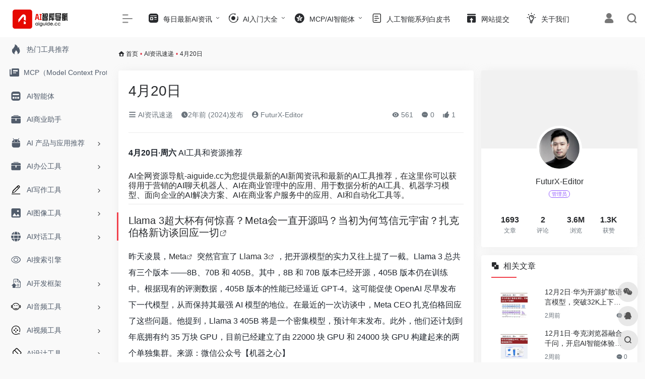

--- FILE ---
content_type: text/html; charset=UTF-8
request_url: https://aiguide.cc/8698/
body_size: 19208
content:
<!DOCTYPE html>
<html lang="zh-Hans" class="io-grey-mode">
<head> 
<meta charset="UTF-8">
<meta name="renderer" content="webkit">
<meta name="force-rendering" content="webkit">
<meta http-equiv="X-UA-Compatible" content="IE=edge, chrome=1">
<meta name="viewport" content="width=device-width, initial-scale=1.0, user-scalable=0, minimum-scale=1.0, maximum-scale=0.0, viewport-fit=cover">
<title>AI资讯，AI工具 | AI智库导航-aiguide.cc</title>
<meta name="theme-color" content="#f9f9f9" />
<meta name="keywords" content="AI资讯,COCONut,Llama 3,Meta,Rokid,Rokid AR Lite,字节跳动" />
<meta name="description" content="4月20日·周六 AI工具和资源推荐 AI全网资源导航-aiguide.cc为您提供最新的AI新闻资讯和最新的AI工具推荐，在这里你可以获得用于营销的AI聊天机器人、AI在商业管理中的应用、用于数据分析的AI工具、机器学习模型、..." />
<meta property="og:type" content="article">
<meta property="og:url" content="https://aiguide.cc/8698/"/> 
<meta property="og:title" content="AI资讯，AI工具 | AI智库导航-aiguide.cc">
<meta property="og:description" content="4月20日·周六 AI工具和资源推荐 AI全网资源导航-aiguide.cc为您提供最新的AI新闻资讯和最新的AI工具推荐，在这里你可以获得用于营销的AI聊天机器人、AI在商业管理中的应用、用于数据分析的AI工具、机器学习模型、...">
<meta property="og:image" content="https://aiguide.cc/wp-content/uploads/2024/04/3be4084de33e953a6fd4d2507b57162.png">
<meta property="og:site_name" content="AI智库导航-aiguide.cc">
<link rel="shortcut icon" href="https://aiguide.cc/wp-content/uploads/2024/01/微信图片_202401292202171.png">
<link rel="apple-touch-icon" href="https://aiguide.cc/wp-content/uploads/2024/01/微信图片_202401292202171.png">
<!--[if IE]><script src="https://aiguide.cc/wp-content/themes/onenav/js/html5.min.js"></script><![endif]-->
<meta name='robots' content='index, follow, max-image-preview:large, max-snippet:-1, max-video-preview:-1' />
	<style>img:is([sizes="auto" i], [sizes^="auto," i]) { contain-intrinsic-size: 3000px 1500px }</style>
	
	<!-- This site is optimized with the Yoast SEO plugin v26.4 - https://yoast.com/wordpress/plugins/seo/ -->
	<meta name="description" content="AI工具和资源推荐-AI智库导航-aiguide.cc是最好的AI工具集合网站，在这里你可以获得最新的AI工具趋势、AI工具推荐、人工智能在行业中应用等最新资讯，包含AI编程工具、AI对话工具、AI图片工具、AI写作工具、AI视频工具、AI检测工具、GPTs等工具。" />
	<link rel="canonical" href="https://aiguide.cc/8698/" />
	<meta property="og:locale" content="zh_CN" />
	<meta property="og:type" content="article" />
	<meta property="og:title" content="4月20日 - AI智库导航-aiguide.cc AI工具和资源推荐" />
	<meta property="og:description" content="AI工具和资源推荐-AI智库导航-aiguide.cc是最好的AI工具集合网站，在这里你可以获得最新的AI工具趋势、AI工具推荐、人工智能在行业中应用等最新资讯，包含AI编程工具、AI对话工具、AI图片工具、AI写作工具、AI视频工具、AI检测工具、GPTs等工具。" />
	<meta property="og:url" content="https://aiguide.cc/8698/" />
	<meta property="og:site_name" content="AI智库导航-aiguide.cc" />
	<meta property="article:published_time" content="2024-04-20T13:52:21+00:00" />
	<meta property="og:image" content="https://aiguide.cc/wp-content/uploads/2024/04/3be4084de33e953a6fd4d2507b57162.png" />
	<meta property="og:image:width" content="449" />
	<meta property="og:image:height" content="320" />
	<meta property="og:image:type" content="image/png" />
	<meta name="author" content="FuturX-Editor" />
	<meta name="twitter:card" content="summary_large_image" />
	<meta name="twitter:label1" content="作者" />
	<meta name="twitter:data1" content="FuturX-Editor" />
	<meta name="twitter:label2" content="预计阅读时间" />
	<meta name="twitter:data2" content="1 分" />
	<script type="application/ld+json" class="yoast-schema-graph">{"@context":"https://schema.org","@graph":[{"@type":"Article","@id":"https://aiguide.cc/8698/#article","isPartOf":{"@id":"https://aiguide.cc/8698/"},"author":{"name":"FuturX-Editor","@id":"https://aiguide.cc/#/schema/person/35ba167c7bba62d3775d1f4e69ae10b1"},"headline":"4月20日","datePublished":"2024-04-20T13:52:21+00:00","mainEntityOfPage":{"@id":"https://aiguide.cc/8698/"},"wordCount":68,"commentCount":0,"publisher":{"@id":"https://aiguide.cc/#organization"},"image":{"@id":"https://aiguide.cc/8698/#primaryimage"},"thumbnailUrl":"https://aiguide.cc/wp-content/uploads/2024/04/3be4084de33e953a6fd4d2507b57162.png","keywords":["AI资讯","COCONut","Llama 3","Meta","Rokid","Rokid AR Lite","字节跳动"],"articleSection":["AI资讯速递"],"inLanguage":"zh-Hans","potentialAction":[{"@type":"CommentAction","name":"Comment","target":["https://aiguide.cc/8698/#respond"]}]},{"@type":"WebPage","@id":"https://aiguide.cc/8698/","url":"https://aiguide.cc/8698/","name":"4月20日 - AI智库导航-aiguide.cc AI工具和资源推荐","isPartOf":{"@id":"https://aiguide.cc/#website"},"primaryImageOfPage":{"@id":"https://aiguide.cc/8698/#primaryimage"},"image":{"@id":"https://aiguide.cc/8698/#primaryimage"},"thumbnailUrl":"https://aiguide.cc/wp-content/uploads/2024/04/3be4084de33e953a6fd4d2507b57162.png","datePublished":"2024-04-20T13:52:21+00:00","description":"AI工具和资源推荐-AI智库导航-aiguide.cc是最好的AI工具集合网站，在这里你可以获得最新的AI工具趋势、AI工具推荐、人工智能在行业中应用等最新资讯，包含AI编程工具、AI对话工具、AI图片工具、AI写作工具、AI视频工具、AI检测工具、GPTs等工具。","breadcrumb":{"@id":"https://aiguide.cc/8698/#breadcrumb"},"inLanguage":"zh-Hans","potentialAction":[{"@type":"ReadAction","target":["https://aiguide.cc/8698/"]}]},{"@type":"ImageObject","inLanguage":"zh-Hans","@id":"https://aiguide.cc/8698/#primaryimage","url":"https://aiguide.cc/wp-content/uploads/2024/04/3be4084de33e953a6fd4d2507b57162.png","contentUrl":"https://aiguide.cc/wp-content/uploads/2024/04/3be4084de33e953a6fd4d2507b57162.png","width":449,"height":320},{"@type":"BreadcrumbList","@id":"https://aiguide.cc/8698/#breadcrumb","itemListElement":[{"@type":"ListItem","position":1,"name":"首页","item":"https://aiguide.cc/"},{"@type":"ListItem","position":2,"name":"AI资讯速递","item":"https://aiguide.cc/ai%e8%b5%84%e8%ae%af%e9%80%9f%e9%80%92/"},{"@type":"ListItem","position":3,"name":"4月20日"}]},{"@type":"WebSite","@id":"https://aiguide.cc/#website","url":"https://aiguide.cc/","name":"AI全网资源导航-aiguide.cc","description":"每日最新AI工具及资讯","publisher":{"@id":"https://aiguide.cc/#organization"},"potentialAction":[{"@type":"SearchAction","target":{"@type":"EntryPoint","urlTemplate":"https://aiguide.cc/?s={search_term_string}"},"query-input":{"@type":"PropertyValueSpecification","valueRequired":true,"valueName":"search_term_string"}}],"inLanguage":"zh-Hans"},{"@type":"Organization","@id":"https://aiguide.cc/#organization","name":"AI全网资源导航-aiguide.cc","url":"https://aiguide.cc/","logo":{"@type":"ImageObject","inLanguage":"zh-Hans","@id":"https://aiguide.cc/#/schema/logo/image/","url":"https://aiguide.cc/wp-content/uploads/2024/01/aiguide_logo_l@2x-1.png","contentUrl":"https://aiguide.cc/wp-content/uploads/2024/01/aiguide_logo_l@2x-1.png","width":360,"height":80,"caption":"AI全网资源导航-aiguide.cc"},"image":{"@id":"https://aiguide.cc/#/schema/logo/image/"}},{"@type":"Person","@id":"https://aiguide.cc/#/schema/person/35ba167c7bba62d3775d1f4e69ae10b1","name":"FuturX-Editor","image":{"@type":"ImageObject","inLanguage":"zh-Hans","@id":"https://aiguide.cc/#/schema/person/image/","url":"https://cdn.iocdn.cc/avatar/df073de3d7525882166f3a8617cb962d?s=96&d=mm&r=g","contentUrl":"https://cdn.iocdn.cc/avatar/df073de3d7525882166f3a8617cb962d?s=96&d=mm&r=g","caption":"FuturX-Editor"},"sameAs":["https://aiguide.cc"],"url":"https://aiguide.cc/author/1/"}]}</script>
	<!-- / Yoast SEO plugin. -->


<style id='classic-theme-styles-inline-css' type='text/css'>
/*! This file is auto-generated */
.wp-block-button__link{color:#fff;background-color:#32373c;border-radius:9999px;box-shadow:none;text-decoration:none;padding:calc(.667em + 2px) calc(1.333em + 2px);font-size:1.125em}.wp-block-file__button{background:#32373c;color:#fff;text-decoration:none}
</style>
<link rel='stylesheet' id='iconfont-css' href='https://aiguide.cc/wp-content/themes/onenav/css/iconfont.css?ver=4.1810' type='text/css' media='all' />
<link rel='stylesheet' id='iconfont-io-1-css' href='//at.alicdn.com/t/font_1620678_18rbnd2homc.css' type='text/css' media='all' />
<link rel='stylesheet' id='iconfont-io-2-css' href='//at.alicdn.com/t/c/font_4199357_7gre8m8fxf7.css' type='text/css' media='all' />
<link rel='stylesheet' id='bootstrap-css' href='https://aiguide.cc/wp-content/themes/onenav/css/bootstrap.min.css?ver=4.1810' type='text/css' media='all' />
<link rel='stylesheet' id='lightbox-css' href='https://aiguide.cc/wp-content/themes/onenav/css/jquery.fancybox.min.css?ver=4.1810' type='text/css' media='all' />
<link rel='stylesheet' id='style-css' href='https://aiguide.cc/wp-content/themes/onenav/css/style.min.css?ver=4.1810' type='text/css' media='all' />
<script type="text/javascript" src="https://aiguide.cc/wp-content/themes/onenav/js/jquery.min.js?ver=4.1810" id="jquery-js"></script>
<script type="text/javascript" id="jquery-js-after">
/* <![CDATA[ */
/* <![CDATA[ */ 
        function loadFunc(func) {if (document.all){window.attachEvent("onload",func);}else{window.addEventListener("load",func,false);}}   
        /* ]]]]><![CDATA[> */
/* ]]> */
</script>
<link rel="alternate" title="oEmbed (JSON)" type="application/json+oembed" href="https://aiguide.cc/wp-json/oembed/1.0/embed?url=https%3A%2F%2Faiguide.cc%2F8698%2F" />
<link rel="alternate" title="oEmbed (XML)" type="text/xml+oembed" href="https://aiguide.cc/wp-json/oembed/1.0/embed?url=https%3A%2F%2Faiguide.cc%2F8698%2F&#038;format=xml" />
<!-- Analytics by WP Statistics - https://wp-statistics.com -->
<style>.customize-width{max-width:1800px}.sidebar-nav{width:220px}@media (min-width: 768px){.main-content{margin-left:220px;}.main-content .page-header{left:220px;}}</style><script>(function(a,b){a.ioLetterAvatar=function(d,l,j){d=d||"";l=l||60;var h="#1abc9c #2ecc71 #3498db #9b59b6 #3fe95e #16a085 #27ae60 #2980b9 #8e44ad #fc3e50 #f1c40f #e67e22 #e74c3c #00bcd4 #95aa36 #f39c12 #d35400 #c0392b #b2df1e #7ffc8d".split(" "),f,c,k,g,e,i,t,m;f=String(d).toUpperCase();f=f?f.charAt(0):"?";if(a.devicePixelRatio){l=(l*a.devicePixelRatio)}c=parseInt((((f=="?"?72:f.charCodeAt(0))-64)*12345).toString().slice(0,5));k=c%(h.length-1);t=(c+1)%(h.length-1);m=(c-1)%(h.length-1);g=b.createElement("canvas");g.width=l;g.height=l;e=g.getContext("2d");e.fillStyle=j?j:h[k];e.fillRect(0,0,g.width,g.height); e.arc((c*180)%l,(c*150)%l, (c/120)%l ,0 ,360 );e.fillStyle=h[t];e.globalAlpha = .6;e.fill();e.save();e.beginPath();e.fillStyle=h[m];e.globalAlpha = .4;e.arc((c*20)%l,(c*50)%l, ((99999-c)/80)%l,0 ,360 );e.fill();e.font=Math.round(g.width/2)+"px 'Microsoft Yahei'";e.textAlign="center";e.fillStyle="#fff";e.globalAlpha = 1;e.fillText(f,l/2,l/1.5);i=g.toDataURL();g=null;return i}})(window,document);</script><meta name="bmi-version" content="2.0.0" />      <script defer type="text/javascript" id="bmip-js-inline-remove-js">
        function objectToQueryString(obj){
          return Object.keys(obj).map(key => key + '=' + obj[key]).join('&');
        }

        function globalBMIKeepAlive() {
          let xhr = new XMLHttpRequest();
          let data = { action: "bmip_keepalive", token: "bmip", f: "refresh" };
          let url = 'https://aiguide.cc/wp-admin/admin-ajax.php' + '?' + objectToQueryString(data);
          xhr.open('POST', url, true);
          xhr.setRequestHeader("X-Requested-With", "XMLHttpRequest");
          xhr.onreadystatechange = function () {
            if (xhr.readyState === 4) {
              let response;
              if (response = JSON.parse(xhr.responseText)) {
                if (typeof response.status != 'undefined' && response.status === 'success') {
                  //setTimeout(globalBMIKeepAlive, 3000);
                } else {
                  //setTimeout(globalBMIKeepAlive, 20000);
                }
              }
            }
          };

          xhr.send(JSON.stringify(data));
        }

        document.querySelector('#bmip-js-inline-remove-js').remove();
      </script>
      <!-- 自定义代码 -->
<!-- end 自定义代码 -->
</head> 
<body class="wp-singular post-template-default single single-post postid-8698 single-format-standard wp-theme-onenav sidebar_right post">
<div id="loading"><style>
    #preloader_3{position:relative}
    #preloader_3:before{width:20px;height:20px;border-radius:20px;content:'';position:absolute;background:#db448b;left:-20px;animation: preloader_3_before 1.5s infinite ease-in-out;}
    #preloader_3:after{width:20px;height:20px;border-radius:20px;content:'';position:absolute;background:#f1404b;animation: preloader_3_after 1.5s infinite ease-in-out;}
    @keyframes preloader_3_before{0% {transform: translateX(0px) rotate(0deg)}50% {transform: translateX(50px) scale(1.2) rotate(260deg); background:#f1404b;border-radius:0px;}100% {transform: translateX(0px) rotate(0deg)}}
    @keyframes preloader_3_after{0% {transform: translateX(0px)}50% {transform: translateX(-50px) scale(1.2) rotate(-260deg);background:#db448b;border-radius:0px;}100% {transform: translateX(0px)}}
</style>
<div id="preloader_3"></div></div>        <div id="sidebar" class="sticky sidebar-nav fade">
            <div class="modal-dialog h-100  sidebar-nav-inner">
                <div class="sidebar-logo border-bottom border-color">
                    <!-- logo -->
                    <div class="logo overflow-hidden">
                                                <a href="https://aiguide.cc" class="logo-expanded">
                            <img src="https://aiguide.cc/wp-content/uploads/2024/01/微信图片_20240129220217.png" height="40" class="logo-light" alt="AI智库导航-aiguide.cc">
                            <img src="https://aiguide.cc/wp-content/uploads/2024/01/微信图片_20240129220217.png" height="40" class="logo-dark d-none" alt="AI智库导航-aiguide.cc">
                        </a>
                        <a href="https://aiguide.cc" class="logo-collapsed">
                            <img src="https://aiguide.cc/wp-content/uploads/2024/01/微信图片_202401292202171.png" height="40" class="logo-light" alt="AI智库导航-aiguide.cc">
                            <img src="https://aiguide.cc/wp-content/uploads/2024/01/微信图片_202401292202171.png" height="40" class="logo-dark d-none" alt="AI智库导航-aiguide.cc">
                        </a>
                    </div>
                    <!-- logo end -->
                </div>
                <div class="sidebar-menu flex-fill">
                    <div class="sidebar-scroll" >
                        <div class="sidebar-menu-inner">
                            <ul> 
                                                                                                        <li class="sidebar-item">
                                            <a href="https://aiguide.cc/#term-966" class="">
                                                <i class="iconfont icon-hot icon-fw icon-lg"></i>
                                                <span>热门工具推荐</span>
                                            </a>
                                        </li> 
                                                                            <li class="sidebar-item">
                                            <a href="https://aiguide.cc/#term-5005" class="">
                                                <i class="iconfont icon-publish icon-fw icon-lg"></i>
                                                <span>MCP（Model Context Protocol）</span>
                                            </a>
                                        </li> 
                                                                            <li class="sidebar-item">
                                            <a href="https://aiguide.cc/#term-6074" class="">
                                                <i class="iconfont icon-minipanel icon-fw icon-lg"></i>
                                                <span>AI智能体</span>
                                            </a>
                                        </li> 
                                                                            <li class="sidebar-item">
                                            <a href="https://aiguide.cc/#term-1981" class="">
                                                <i class="io io-gongju icon-fw icon-lg"></i>
                                                <span>AI商业助手</span>
                                            </a>
                                        </li> 
                                                                            <li class="sidebar-item">
                                                                                        <a href="https://aiguide.cc/#term-7831" class="" data-change="https://aiguide.cc/#term-7831">
                                                <i class="iconfont icon-android icon-fw icon-lg"></i>
                                                <span>AI 产品与应用推荐</span>
                                            </a>
                                            <i class="iconfont icon-arrow-r-m sidebar-more text-sm"></i>
                                            <ul >
                                             
                                                <li>
                                                    <a href="https://aiguide.cc/#term-7831-3015" class=""><span>AI应用</span></a>
                                                </li>
                                                                                        </ul>
                                        </li>
                                                                        <li class="sidebar-item">
                                                                                        <a href="https://aiguide.cc/#term-232" class="" data-change="https://aiguide.cc/#term-232">
                                                <i class="io io-gongju icon-fw icon-lg"></i>
                                                <span>AI办公工具</span>
                                            </a>
                                            <i class="iconfont icon-arrow-r-m sidebar-more text-sm"></i>
                                            <ul >
                                             
                                                <li>
                                                    <a href="https://aiguide.cc/#term-232-963" class=""><span>常用的AI办公工具</span></a>
                                                </li>
                                             
                                                <li>
                                                    <a href="https://aiguide.cc/#term-232-233" class=""><span>AI幻灯片和演示</span></a>
                                                </li>
                                             
                                                <li>
                                                    <a href="https://aiguide.cc/#term-232-234" class=""><span>AI表格数据处理</span></a>
                                                </li>
                                             
                                                <li>
                                                    <a href="https://aiguide.cc/#term-232-235" class=""><span>AI文档工具</span></a>
                                                </li>
                                             
                                                <li>
                                                    <a href="https://aiguide.cc/#term-232-236" class=""><span>AI思维导图</span></a>
                                                </li>
                                             
                                                <li>
                                                    <a href="https://aiguide.cc/#term-232-237" class=""><span>AI会议工具</span></a>
                                                </li>
                                             
                                                <li>
                                                    <a href="https://aiguide.cc/#term-232-238" class=""><span>AI效率提升</span></a>
                                                </li>
                                                                                        </ul>
                                        </li>
                                                                        <li class="sidebar-item">
                                                                                        <a href="https://aiguide.cc/#term-7141" class="" data-change="https://aiguide.cc/#term-7141">
                                                <i class="io io-chuangzuo icon-fw icon-lg"></i>
                                                <span>AI写作工具</span>
                                            </a>
                                            <i class="iconfont icon-arrow-r-m sidebar-more text-sm"></i>
                                            <ul >
                                             
                                                <li>
                                                    <a href="https://aiguide.cc/#term-7141-217" class=""><span>AI写作工具</span></a>
                                                </li>
                                             
                                                <li>
                                                    <a href="https://aiguide.cc/#term-7141-1006" class=""><span>常用AI写作工具</span></a>
                                                </li>
                                                                                        </ul>
                                        </li>
                                                                        <li class="sidebar-item">
                                                                                        <a href="https://aiguide.cc/#term-218" class="" data-change="https://aiguide.cc/#term-218">
                                                <i class="iconfont icon-picture icon-fw icon-lg"></i>
                                                <span>AI图像工具</span>
                                            </a>
                                            <i class="iconfont icon-arrow-r-m sidebar-more text-sm"></i>
                                            <ul >
                                             
                                                <li>
                                                    <a href="https://aiguide.cc/#term-218-219" class=""><span>常用AI图像工具</span></a>
                                                </li>
                                             
                                                <li>
                                                    <a href="https://aiguide.cc/#term-218-222" class=""><span>AI图片插画生成</span></a>
                                                </li>
                                             
                                                <li>
                                                    <a href="https://aiguide.cc/#term-218-223" class=""><span>AI图片背景移除</span></a>
                                                </li>
                                             
                                                <li>
                                                    <a href="https://aiguide.cc/#term-218-224" class=""><span>AI图片无损放大</span></a>
                                                </li>
                                             
                                                <li>
                                                    <a href="https://aiguide.cc/#term-218-225" class=""><span>AI图片优化修复</span></a>
                                                </li>
                                             
                                                <li>
                                                    <a href="https://aiguide.cc/#term-218-226" class=""><span>AI图片物体抹除</span></a>
                                                </li>
                                                                                        </ul>
                                        </li>
                                                                        <li class="sidebar-item">
                                                                                        <a href="https://aiguide.cc/#term-890" class="" data-change="https://aiguide.cc/#term-890">
                                                <i class="iconfont icon-globe icon-fw icon-lg"></i>
                                                <span>AI对话工具</span>
                                            </a>
                                            <i class="iconfont icon-arrow-r-m sidebar-more text-sm"></i>
                                            <ul >
                                             
                                                <li>
                                                    <a href="https://aiguide.cc/#term-890-231" class=""><span>AI对话工具</span></a>
                                                </li>
                                             
                                                <li>
                                                    <a href="https://aiguide.cc/#term-890-965" class=""><span>常用的AI对话工具</span></a>
                                                </li>
                                                                                        </ul>
                                        </li>
                                                                        <li class="sidebar-item">
                                            <a href="https://aiguide.cc/#term-1820" class="">
                                                <i class="iconfont icon-chakan-line icon-fw icon-lg"></i>
                                                <span>AI搜索引擎</span>
                                            </a>
                                        </li> 
                                                                            <li class="sidebar-item">
                                                                                        <a href="https://aiguide.cc/#term-7169" class="" data-change="https://aiguide.cc/#term-7169">
                                                <i class="iconfont icon-upload-wd icon-fw icon-lg"></i>
                                                <span>AI开发框架</span>
                                            </a>
                                            <i class="iconfont icon-arrow-r-m sidebar-more text-sm"></i>
                                            <ul >
                                             
                                                <li>
                                                    <a href="https://aiguide.cc/#term-7169-244" class=""><span>AI开发框架</span></a>
                                                </li>
                                             
                                                <li>
                                                    <a href="https://aiguide.cc/#term-7169-1020" class=""><span>常用的AI开发框架</span></a>
                                                </li>
                                                                                        </ul>
                                        </li>
                                                                        <li class="sidebar-item">
                                                                                        <a href="https://aiguide.cc/#term-7151" class="" data-change="https://aiguide.cc/#term-7151">
                                                <i class="io io-xiaomi icon-fw icon-lg"></i>
                                                <span>AI音频工具</span>
                                            </a>
                                            <i class="iconfont icon-arrow-r-m sidebar-more text-sm"></i>
                                            <ul >
                                             
                                                <li>
                                                    <a href="https://aiguide.cc/#term-7151-227" class=""><span>AI音频工具</span></a>
                                                </li>
                                             
                                                <li>
                                                    <a href="https://aiguide.cc/#term-7151-1011" class=""><span>常用的AI音频工具</span></a>
                                                </li>
                                                                                        </ul>
                                        </li>
                                                                        <li class="sidebar-item">
                                                                                        <a href="https://aiguide.cc/#term-7153" class="" data-change="https://aiguide.cc/#term-7153">
                                                <i class="io io-dianying icon-fw icon-lg"></i>
                                                <span>AI视频工具</span>
                                            </a>
                                            <i class="iconfont icon-arrow-r-m sidebar-more text-sm"></i>
                                            <ul >
                                             
                                                <li>
                                                    <a href="https://aiguide.cc/#term-7153-228" class=""><span>AI视频工具</span></a>
                                                </li>
                                             
                                                <li>
                                                    <a href="https://aiguide.cc/#term-7153-1012" class=""><span>常用的AI视频工具</span></a>
                                                </li>
                                                                                        </ul>
                                        </li>
                                                                        <li class="sidebar-item">
                                                                                        <a href="https://aiguide.cc/#term-7155" class="" data-change="https://aiguide.cc/#term-7155">
                                                <i class="io io-DIYcanba icon-fw icon-lg"></i>
                                                <span>AI设计工具</span>
                                            </a>
                                            <i class="iconfont icon-arrow-r-m sidebar-more text-sm"></i>
                                            <ul >
                                             
                                                <li>
                                                    <a href="https://aiguide.cc/#term-7155-229" class=""><span>AI设计工具</span></a>
                                                </li>
                                             
                                                <li>
                                                    <a href="https://aiguide.cc/#term-7155-1013" class=""><span>常用的AI设计工具</span></a>
                                                </li>
                                                                                        </ul>
                                        </li>
                                                                        <li class="sidebar-item">
                                                                                        <a href="https://aiguide.cc/#term-7165" class="" data-change="https://aiguide.cc/#term-7165">
                                                <i class="iconfont icon-app icon-fw icon-lg"></i>
                                                <span>AI训练模型</span>
                                            </a>
                                            <i class="iconfont icon-arrow-r-m sidebar-more text-sm"></i>
                                            <ul >
                                             
                                                <li>
                                                    <a href="https://aiguide.cc/#term-7165-242" class=""><span>AI训练模型</span></a>
                                                </li>
                                             
                                                <li>
                                                    <a href="https://aiguide.cc/#term-7165-1018" class=""><span>常用的AI训练模型</span></a>
                                                </li>
                                                                                        </ul>
                                        </li>
                                                                        <li class="sidebar-item">
                                                                                        <a href="https://aiguide.cc/#term-7157" class="" data-change="https://aiguide.cc/#term-7157">
                                                <i class="iconfont icon-url icon-fw icon-lg"></i>
                                                <span>AI编程工具</span>
                                            </a>
                                            <i class="iconfont icon-arrow-r-m sidebar-more text-sm"></i>
                                            <ul >
                                             
                                                <li>
                                                    <a href="https://aiguide.cc/#term-7157-230" class=""><span>AI编程工具</span></a>
                                                </li>
                                             
                                                <li>
                                                    <a href="https://aiguide.cc/#term-7157-1014" class=""><span>常用的AI编程工具</span></a>
                                                </li>
                                                                                        </ul>
                                        </li>
                                                                        <li class="sidebar-item">
                                                                                        <a href="https://aiguide.cc/#term-7161" class="" data-change="https://aiguide.cc/#term-7161">
                                                <i class="io io-tijiao1 icon-fw icon-lg"></i>
                                                <span>AI内容检测</span>
                                            </a>
                                            <i class="iconfont icon-arrow-r-m sidebar-more text-sm"></i>
                                            <ul >
                                             
                                                <li>
                                                    <a href="https://aiguide.cc/#term-7161-240" class=""><span>AI内容检测</span></a>
                                                </li>
                                             
                                                <li>
                                                    <a href="https://aiguide.cc/#term-7161-1016" class=""><span>常用的AI内容检测</span></a>
                                                </li>
                                                                                        </ul>
                                        </li>
                                                                        <li class="sidebar-item">
                                                                                        <a href="https://aiguide.cc/#term-7159" class="" data-change="https://aiguide.cc/#term-7159">
                                                <i class="iconfont icon-ubuntu icon-fw icon-lg"></i>
                                                <span>AI语言翻译</span>
                                            </a>
                                            <i class="iconfont icon-arrow-r-m sidebar-more text-sm"></i>
                                            <ul >
                                             
                                                <li>
                                                    <a href="https://aiguide.cc/#term-7159-239" class=""><span>AI语言翻译</span></a>
                                                </li>
                                             
                                                <li>
                                                    <a href="https://aiguide.cc/#term-7159-1015" class=""><span>常用的AI语言翻译</span></a>
                                                </li>
                                                                                        </ul>
                                        </li>
                                                                        <li class="sidebar-item">
                                                                                        <a href="https://aiguide.cc/#term-7163" class="" data-change="https://aiguide.cc/#term-7163">
                                                <i class="iconfont icon-business icon-fw icon-lg"></i>
                                                <span>AI指示指令</span>
                                            </a>
                                            <i class="iconfont icon-arrow-r-m sidebar-more text-sm"></i>
                                            <ul >
                                             
                                                <li>
                                                    <a href="https://aiguide.cc/#term-7163-241" class=""><span>AI指示指令</span></a>
                                                </li>
                                             
                                                <li>
                                                    <a href="https://aiguide.cc/#term-7163-1017" class=""><span>常用的AI指示指令</span></a>
                                                </li>
                                                                                        </ul>
                                        </li>
                                                                        <li class="sidebar-item">
                                                                                        <a href="https://aiguide.cc/#term-7167" class="" data-change="https://aiguide.cc/#term-7167">
                                                <i class="iconfont icon-huabanfuben icon-fw icon-lg"></i>
                                                <span>AI学习网站</span>
                                            </a>
                                            <i class="iconfont icon-arrow-r-m sidebar-more text-sm"></i>
                                            <ul >
                                             
                                                <li>
                                                    <a href="https://aiguide.cc/#term-7167-243" class=""><span>AI学习网站</span></a>
                                                </li>
                                             
                                                <li>
                                                    <a href="https://aiguide.cc/#term-7167-1019" class=""><span>常用的AI学习网站</span></a>
                                                </li>
                                                                                        </ul>
                                        </li>
                                                                        <li class="sidebar-item">
                                                                                        <a href="https://aiguide.cc/#term-7347" class="" data-change="https://aiguide.cc/#term-7347">
                                                <i class="iconfont icon-category icon-fw icon-lg"></i>
                                                <span>GPTs全网收录</span>
                                            </a>
                                            <i class="iconfont icon-arrow-r-m sidebar-more text-sm"></i>
                                            <ul >
                                             
                                                <li>
                                                    <a href="https://aiguide.cc/#term-7347-812" class=""><span>GPTs全网收录</span></a>
                                                </li>
                                             
                                                <li>
                                                    <a href="https://aiguide.cc/#term-7347-1053" class=""><span>常用的GPTs</span></a>
                                                </li>
                                                                                        </ul>
                                        </li>
                                 
                            </ul>
                        </div>
                    </div>
                </div>
                <div class="border-top py-2 border-color">
                    <div class="flex-bottom">
                        <ul> 
                             
                        </ul>
                    </div>
                </div>
            </div>
        </div>
        <div class="main-content flex-fill">    <div class=" header-nav">
        <div id="header" class="page-header sticky">
            <div class="navbar navbar-expand-md">
                <div class="container-fluid p-0 position-relative">
                    <div class="position-absolute w-100 text-center">
                        <a href="https://aiguide.cc" class="navbar-brand d-md-none m-0" title="AI智库导航-aiguide.cc">
                            <img src="https://aiguide.cc/wp-content/uploads/2024/01/微信图片_20240129220217.png" class="logo-light" alt="AI智库导航-aiguide.cc" height="30">
                            <img src="https://aiguide.cc/wp-content/uploads/2024/01/微信图片_20240129220217.png" class="logo-dark d-none" alt="AI智库导航-aiguide.cc" height="30">
                        </a>
                    </div>
                    <div class="nav-item d-md-none mobile-menu py-2 position-relative"><a href="javascript:" id="sidebar-switch" data-toggle="modal" data-target="#sidebar"><i class="iconfont icon-classification icon-lg"></i></a></div>                    <div class="collapse navbar-collapse order-2 order-md-1">
                        <div class="header-mini-btn">
                            <label>
                                <input id="mini-button" type="checkbox" checked="checked">
                                <svg viewBox="0 0 100 100" xmlns="http://www.w3.org/2000/svg"> 
                                    <path class="line--1" d="M0 40h62c18 0 18-20-17 5L31 55"></path>
                                    <path class="line--2" d="M0 50h80"></path>
                                    <path class="line--3" d="M0 60h62c18 0 18 20-17-5L31 45"></path>
                                </svg>
                            </label>
                        
                        </div>
                                                <ul class="navbar-nav navbar-top site-menu mr-4">
                            <li id="menu-item-6697" class="menu-item menu-item-type-post_type menu-item-object-page menu-item-has-children menu-item-6697"><a href="https://aiguide.cc/%e6%af%8f%e6%97%a5%e6%9c%80%e6%96%b0ai%e8%b5%84%e8%ae%af/">
        <i class="io io-zixun icon-fw icon-lg"></i>
                <span>每日最新AI资讯</span></a>
<ul class="sub-menu">
	<li id="menu-item-9502" class="menu-item menu-item-type-taxonomy menu-item-object-category current-post-ancestor current-menu-parent current-post-parent menu-item-9502"><a href="https://aiguide.cc/ai%e8%b5%84%e8%ae%af%e9%80%9f%e9%80%92/">
        <i class="io io-tianranqi icon-fw icon-lg"></i>
                <span>AI资讯速递</span></a></li>
</ul>
</li>
<li id="menu-item-15921" class="menu-item menu-item-type-post_type menu-item-object-page menu-item-has-children menu-item-15921"><a href="https://aiguide.cc/ai%e5%90%8d%e8%af%8d%e7%99%be%e7%a7%91/">
        <i class="io io-gonggongku icon-fw icon-lg"></i>
                <span>AI入门大全</span></a>
<ul class="sub-menu">
	<li id="menu-item-15973" class="menu-item menu-item-type-taxonomy menu-item-object-category menu-item-15973"><a href="https://aiguide.cc/ai%e5%90%8d%e8%af%8d%e7%99%be%e7%a7%91/">
        <i class="iconfont icon-category icon-fw icon-lg"></i>
                <span>AI名词百科</span></a></li>
	<li id="menu-item-9421" class="menu-item menu-item-type-taxonomy menu-item-object-category menu-item-9421"><a href="https://aiguide.cc/ai%e5%b7%a5%e5%85%b7/">
        <i class="iconfont icon-point icon-fw icon-lg"></i>
                <span>AI框架前沿</span></a></li>
</ul>
</li>
<li id="menu-item-9422" class="menu-item menu-item-type-taxonomy menu-item-object-category menu-item-has-children menu-item-9422"><a href="https://aiguide.cc/ai%e6%8a%80%e6%9c%af%e6%b7%b1%e5%ba%a6%e5%88%86%e6%9e%90/">
        <i class="iconfont icon-qqzone icon-fw icon-lg"></i>
                <span>MCP/AI智能体</span></a>
<ul class="sub-menu">
	<li id="menu-item-15988" class="menu-item menu-item-type-post_type menu-item-object-page menu-item-has-children menu-item-15988"><a href="https://aiguide.cc/mcp%e5%8d%8f%e8%ae%ae%e5%ba%94%e7%94%a8%e6%94%b6%e5%bd%95/">
        <i class="iconfont icon-huabanfuben icon-fw icon-lg"></i>
                <span>MCP</span></a>
	<ul class="sub-menu">
		<li id="menu-item-15990" class="menu-item menu-item-type-taxonomy menu-item-object-favorites menu-item-15990"><a href="https://aiguide.cc/favorites/mcp%ef%bc%88model-context-protocol%ef%bc%89/">
        <i class="iconfont icon-category icon-fw icon-lg"></i>
                <span>MCP工具收录</span></a></li>
		<li id="menu-item-15989" class="menu-item menu-item-type-taxonomy menu-item-object-category menu-item-15989"><a href="https://aiguide.cc/mcp%e5%ba%94%e7%94%a8%e4%b8%8e%e5%88%86%e6%9e%90/">
        <i class="iconfont icon-category icon-fw icon-lg"></i>
                <span>MCP应用分析</span></a></li>
	</ul>
</li>
	<li id="menu-item-18712" class="menu-item menu-item-type-taxonomy menu-item-object-category menu-item-18712"><a href="https://aiguide.cc/ai%e6%99%ba%e8%83%bd%e4%bd%93/">
        <i class="iconfont icon-category icon-fw icon-lg"></i>
                <span>AI智能体</span></a></li>
</ul>
</li>
<li id="menu-item-15619" class="menu-item menu-item-type-taxonomy menu-item-object-books menu-item-15619"><a href="https://aiguide.cc/books/%e4%ba%ba%e5%b7%a5%e6%99%ba%e8%83%bd%e7%b3%bb%e5%88%97%e7%99%bd%e7%9a%ae%e4%b9%a6/">
        <i class="io io-fenxiang icon-fw icon-lg"></i>
                <span>人工智能系列白皮书</span></a></li>
<li id="menu-item-833" class="menu-item menu-item-type-post_type menu-item-object-page menu-item-833"><a href="https://aiguide.cc/contribute/">
        <i class="io io-tijiao icon-fw icon-lg"></i>
                <span>网站提交</span></a></li>
<li id="menu-item-6698" class="menu-item menu-item-type-post_type menu-item-object-page menu-item-6698"><a href="https://aiguide.cc/about/">
        <i class="io io-linggan icon-fw icon-lg"></i>
                <span>关于我们</span></a></li>
 
                        </ul>
                    </div>
                    <ul class="nav navbar-menu text-xs order-1 order-md-2 position-relative">
                                                                            <li class="nav-login ml-3 ml-md-4">
                                <a href="https://aiguide.cc/wp-login.php?redirect_to=https%3A%2F%2Faiguide.cc%2F8698" title="登录"><i class="iconfont icon-user icon-lg"></i></a>
                            </li>
                                                                        <li class="nav-search ml-3 ml-md-4">
                            <a href="javascript:" data-toggle="modal" data-target="#search-modal"><i class="iconfont icon-search icon-lg"></i></a>
                        </li>
                                                                    </ul>
                </div>
            </div>
        </div>
        <div class="placeholder"></div>
            </div>
  <div id="content" class="container my-3 my-md-4">
    <nav class="text-xs mb-3 mb-md-4"  aria-label="breadcrumb"><i class="iconfont icon-home"></i> <a class="crumbs" href="https://aiguide.cc/">首页</a><i class="text-danger px-1">•</i><a href="https://aiguide.cc/ai%e8%b5%84%e8%ae%af%e9%80%9f%e9%80%92/" rel="category tag">AI资讯速递</a><i class="text-danger px-1">•</i><span aria-current="page">4月20日</span></nav>    <main class="content" role="main">
    <div class="content-wrap">
        <div class="content-layout">
                <div class="panel card">
        <div class="card-body">
        <div class="panel-header mb-4"><h1 class="h3 mb-3">4月20日</h1><div class="d-flex flex-fill text-muted text-sm pb-4 border-bottom border-t"><span class="mr-3 d-none d-sm-block"><a href="https://aiguide.cc/ai%e8%b5%84%e8%ae%af%e9%80%9f%e9%80%92/"><i class="iconfont icon-classification"></i> AI资讯速递</a></span><span class="mr-3"><i class="iconfont icon-time"></i><span title="2024年4月20日 pm9:52发布">2年前 (2024)发布</span></span><span class="mr-3"><a href="https://aiguide.cc/author/1/" title="FuturX-Editor"><i class="iconfont icon-user-circle"></i> FuturX-Editor</a></span><div class="flex-fill"></div><span class="views mr-3"><i class="iconfont icon-chakan"></i> 561</span><span class="mr-3"><a class="smooth-n" href="#comments"> <i class="iconfont icon-comment"></i> 0</a></span>
                <span class="mr-3"><a class="btn-like btn-link-like " href="javascript:;" data-action="post_like" data-id="8698"><i class="iconfont icon-like"></i> <span class="like-count">1</span></a></span></div></div>                <div class="panel-body single mt-2"> 
            <p><strong>4月20日·周六 </strong>AI工具和资源推荐</p>
<h4><a href="https://aiguide.cc/">AI全网资源导航-aiguide.cc</a>为您提供最新的AI新闻资讯和最新的AI工具推荐，在这里你可以获得用于营销的AI聊天机器人、AI在商业管理中的应用、用于数据分析的AI工具、机器学习模型、面向企业的AI解决方案、AI在商业客户服务中的应用、AI和自动化工具等。</h4>
<div class="news-item">
<h2 class="rich_media_title "><a href="https://mp.weixin.qq.com/s/e2n4ttcT8raDU877t53GPQ" target="_blank"  rel="nofollow noopener"  class="external" >Llama 3超大杯有何惊喜？Meta会一直开源吗？当初为何笃信元宇宙？扎克伯格新访谈回应一切</a></h2>
<p>昨天凌晨，<a class="external" href="https://aiguide.cc/tag/meta/" title="查看与 Meta 相关的文章" target="_blank">Meta</a> 突然官宣了 <a class="external" href="https://aiguide.cc/tag/llama-3/" title="查看与 Llama 3 相关的文章" target="_blank">Llama 3</a>，把开源模型的实力又往上提了一截。Llama 3 总共有三个版本 ——8B、70B 和 405B。其中，8B 和 70B 版本已经开源，405B 版本仍在训练中。根据现有的评测数据，405B 版本的性能已经逼近 GPT-4。这可能促使 OpenAI 尽早发布下一代模型，从而保持其最强 AI 模型的地位。在最近的一次访谈中，Meta CEO 扎克伯格回应了这些问题。他提到，Llama 3 405B 将是一个密集模型，预计年末发布。此外，他们还计划到年底拥有约 35 万块 GPU，目前已经建立了由 22000 块 GPU 和 24000 块 GPU 构建起来的两个单独集群。来源：微信公众号【机器之心】</p>
<h2 class="rich_media_title "><a href="https://mp.weixin.qq.com/s/_yqdnpKl03EYMgdKKwoABg" target="_blank"  rel="nofollow noopener"  class="external" >字节提出新一代数据集COCONut，比COCO粒度分割更密集</a></h2>
<p>近期，<a class="external" href="https://aiguide.cc/tag/%e5%ad%97%e8%8a%82%e8%b7%b3%e5%8a%a8/" title="查看与 字节跳动 相关的文章" target="_blank">字节跳动</a>提出了新一代细粒度理解的数据集，针对当代深度学习模型的设计需求，给总量为 383K 的图片进行了全景分割的人工标注，最后达到了 5.18M 张 mask，是至今最大规模的带人工标签的全景分割理解数据集，命名为 <a class="external" href="https://aiguide.cc/tag/coconut/" title="查看与 COCONut 相关的文章" target="_blank">COCONut</a>。该成果已入选 CVPR2024。视频展示了 COCONut 的单张图片的 mask 密度以及语义类别的统计，可以看出，数据集的语义丰富以及 mask 分割粒度精细。该数据集还支持多种理解任务，例如全景分割，实例分割，语义分割，目标检测，语义控制生成和开放词汇分割，在多项任务上，仅通过替换数据集就达到了明显的性能提升。来源：微信公众号【机器之心】</p>
<h2 class="rich_media_title "><a href="https://mp.weixin.qq.com/s/td536_C-_8mKhvlzGpNZRw" target="_blank"  rel="nofollow noopener"  class="external" >让AI向生物级智能迈出重要一步：北航团队开发新型人工神经元器件，能对外界信号做出超快超精响应</a></h2>
<p>近日，北京航空航天大学张海天教授团队，构建出一种新型人工神经元器件，其具有自适应氢离子梯度序构的特点。这一构思颠覆了传统的器件制备范式，不再依赖于材料的均一性和对称性等固有思路，而是通过梯度序构的设计突破了此前的技术桎梏。这种全新的人工神经元器件，通过利用氢离子微小尺寸所带来的超高敏感性，使其能够对外界信号做出超快、精准的响应。这种全新器件的诞生意味着人工神经元从此能够表现出与真实生物神经元媲美的可动态调整型激发能力，也标志着 AI 向生物级智能迈出了关键一步。来源：微信公众号【<span id="profileBt" class="rich_media_meta rich_media_meta_nickname">DeepTech深科技</span>】</p>
<h2 class="rich_media_title "><a href="https://mp.weixin.qq.com/s/lFhTmNTN_StKR6Eb6NUzJw" target="_blank"  rel="nofollow noopener"  class="external" >Rokid发布新一代产品Rokid AR Lite：离你最近的空间计算打开方式，X499元？</a></h2>
<p>刚刚，<a class="external" href="https://aiguide.cc/tag/rokid/" title="查看与 Rokid 相关的文章" target="_blank">Rokid</a>发布新一代产品<a class="external" href="https://aiguide.cc/tag/rokid-ar-lite/" title="查看与 Rokid AR Lite 相关的文章" target="_blank">Rokid AR Lite</a>，一种空间计算的新范式应运而生——AR主机单手操作触摸屏，在三维空间沿用“触摸”，零门槛进入XR空间。只需像操控电脑触控板一样，即可和虚拟大屏交互，完全无需学习新操作方式。一副眼镜+一个单手可持的小主机，可随身携带，飞机、户外都能玩。可以用它办公、看电影、刷小红书或者是打原神。此次发布的新品为Rokid AR Lite，显示终端为Rokid Max 2，计算终端是Rokid Station 2。眼镜方面，重量依旧保持在75g水平。支持0-600度屈光。超线性私密定向扬声器隔音45db，超过主流水平30%。来源：微信公众号【量子位】</p>
</div>
        </div>
        <div class="post-tags my-3"><i class="iconfont icon-tags mr-2"></i><a href="https://aiguide.cc/ai%e8%b5%84%e8%ae%af%e9%80%9f%e9%80%92/" class="btn vc-l-blue btn-sm text-xs text-height-xs m-1 rounded-pill"  rel="tag" title="查看更多文章"># AI资讯速递</a><a href="https://aiguide.cc/tag/ai%e8%b5%84%e8%ae%af/" class="btn vc-l-yellow btn-sm text-xs text-height-xs m-1 rounded-pill"  rel="tag" title="查看更多文章"># AI资讯</a><a href="https://aiguide.cc/tag/coconut/" class="btn vc-l-blue btn-sm text-xs text-height-xs m-1 rounded-pill"  rel="tag" title="查看更多文章"># COCONut</a><a href="https://aiguide.cc/tag/llama-3/" class="btn  btn-sm text-xs text-height-xs m-1 rounded-pill"  rel="tag" title="查看更多文章"># Llama 3</a><a href="https://aiguide.cc/tag/meta/" class="btn vc-l-violet btn-sm text-xs text-height-xs m-1 rounded-pill"  rel="tag" title="查看更多文章"># Meta</a><a href="https://aiguide.cc/tag/rokid/" class="btn vc-l-violet btn-sm text-xs text-height-xs m-1 rounded-pill"  rel="tag" title="查看更多文章"># Rokid</a><a href="https://aiguide.cc/tag/rokid-ar-lite/" class="btn vc-l-violet btn-sm text-xs text-height-xs m-1 rounded-pill"  rel="tag" title="查看更多文章"># Rokid AR Lite</a><a href="https://aiguide.cc/tag/%e5%ad%97%e8%8a%82%e8%b7%b3%e5%8a%a8/" class="btn vc-l-blue btn-sm text-xs text-height-xs m-1 rounded-pill"  rel="tag" title="查看更多文章"># 字节跳动</a></div><div class="text-xs text-muted"><div><span>©</span> 版权声明</div><div class="posts-copyright">文章版权归作者所有，未经允许请勿转载。</div></div> 
                </div>
    </div>
        <div class="near-navigation rounded mt-4 py-2">
                        <div class="nav previous border-right border-color">
            <a class="near-permalink" href="https://aiguide.cc/8681/">
            <span>上一篇</span>
            <h4 class="near-title">4月19日</h4>
            </a>
        </div>
                        <div class="nav next border-left border-color">
            <a class="near-permalink" href="https://aiguide.cc/8719/">
            <span>下一篇</span>
            <h4 class="near-title">4月21日</h4>
        </a>
        </div>
            </div>
                <h4 class="text-gray text-lg my-4"><i class="site-tag iconfont icon-book icon-lg mr-1" ></i>相关文章</h4>
            <div class="row mb-n4"> 
                                <div class="col-6 col-md-4">
                            <div class="card-post list-item">
                <div class="media media-4x3 p-0 rounded">
                                        <a class="media-content" href="https://aiguide.cc/19986/" target="_blank" data-src="https://aiguide.cc/wp-content/uploads/2025/11/1763197030-2024年8月版.png"></a>
                                    </div>
                <div class="list-content">
                    <div class="list-body">
                        <a href="https://aiguide.cc/19986/" target="_blank" class="list-title text-md overflowClip_2">
                        11月8日·Utopai 携手 LG 和中东主权基金，推动 AI 影视长片制作                        </a>
                    </div>
                    <div class="list-footer">
                        <div class="d-flex flex-fill align-items-center">
                            <a href="https://aiguide.cc/author/1/" class="flex-avatar mr-1" target="_blank">
                            <img alt='' src='https://cdn.iocdn.cc/avatar/df073de3d7525882166f3a8617cb962d?s=20&#038;d=mm&#038;r=g' srcset='https://cdn.iocdn.cc/avatar/df073de3d7525882166f3a8617cb962d?s=40&#038;d=mm&#038;r=g 2x' class='avatar avatar-20 photo' height='20' width='20' loading='lazy' decoding='async'/>               
                            </a>
                            <a href="https://aiguide.cc/author/1/" class="d-none d-md-inline-block text-xs" target="_blank">FuturX-Editor</a>
                            <div class="flex-fill"></div>
                            <div class="text-muted text-xs">
                                <span class="views mr-1"><i class="iconfont icon-chakan mr-1"></i>248</span>                                                                <a href="https://aiguide.cc/19986/"><i class="iconfont icon-heart mr-1"></i>0</a>
                                                            </div>
                        </div>
                    </div>
                </div>
            </div>                                

                </div>
                            <div class="col-6 col-md-4">
                            <div class="card-post list-item">
                <div class="media media-4x3 p-0 rounded">
                                        <a class="media-content" href="https://aiguide.cc/9022/" target="_blank" data-src="https://aiguide.cc/wp-content/uploads/2024/05/dab7127a02de140f53037316d83ec92.png"></a>
                                    </div>
                <div class="list-content">
                    <div class="list-body">
                        <a href="https://aiguide.cc/9022/" target="_blank" class="list-title text-md overflowClip_2">
                        5月16日                        </a>
                    </div>
                    <div class="list-footer">
                        <div class="d-flex flex-fill align-items-center">
                            <a href="https://aiguide.cc/author/1/" class="flex-avatar mr-1" target="_blank">
                            <img alt='' src='https://cdn.iocdn.cc/avatar/df073de3d7525882166f3a8617cb962d?s=20&#038;d=mm&#038;r=g' srcset='https://cdn.iocdn.cc/avatar/df073de3d7525882166f3a8617cb962d?s=40&#038;d=mm&#038;r=g 2x' class='avatar avatar-20 photo' height='20' width='20' loading='lazy' decoding='async'/>               
                            </a>
                            <a href="https://aiguide.cc/author/1/" class="d-none d-md-inline-block text-xs" target="_blank">FuturX-Editor</a>
                            <div class="flex-fill"></div>
                            <div class="text-muted text-xs">
                                <span class="views mr-1"><i class="iconfont icon-chakan mr-1"></i>479</span>                                                                <a href="https://aiguide.cc/9022/"><i class="iconfont icon-heart mr-1"></i>1</a>
                                                            </div>
                        </div>
                    </div>
                </div>
            </div>                                

                </div>
                            <div class="col-6 col-md-4">
                            <div class="card-post list-item">
                <div class="media media-4x3 p-0 rounded">
                                        <a class="media-content" href="https://aiguide.cc/17993/" target="_blank" data-src="https://aiguide.cc/wp-content/uploads/2025/07/1751900261-2024年8月版.png"></a>
                                    </div>
                <div class="list-content">
                    <div class="list-body">
                        <a href="https://aiguide.cc/17993/" target="_blank" class="list-title text-md overflowClip_2">
                        7月7日·中国队开源LLM记忆操作系统MemOS，彻底解决AI“失忆症”                        </a>
                    </div>
                    <div class="list-footer">
                        <div class="d-flex flex-fill align-items-center">
                            <a href="https://aiguide.cc/author/1/" class="flex-avatar mr-1" target="_blank">
                            <img alt='' src='https://cdn.iocdn.cc/avatar/df073de3d7525882166f3a8617cb962d?s=20&#038;d=mm&#038;r=g' srcset='https://cdn.iocdn.cc/avatar/df073de3d7525882166f3a8617cb962d?s=40&#038;d=mm&#038;r=g 2x' class='avatar avatar-20 photo' height='20' width='20' loading='lazy' decoding='async'/>               
                            </a>
                            <a href="https://aiguide.cc/author/1/" class="d-none d-md-inline-block text-xs" target="_blank">FuturX-Editor</a>
                            <div class="flex-fill"></div>
                            <div class="text-muted text-xs">
                                <span class="views mr-1"><i class="iconfont icon-chakan mr-1"></i>676</span>                                                                <a href="https://aiguide.cc/17993/"><i class="iconfont icon-heart mr-1"></i>0</a>
                                                            </div>
                        </div>
                    </div>
                </div>
            </div>                                

                </div>
                            <div class="col-6 col-md-4">
                            <div class="card-post list-item">
                <div class="media media-4x3 p-0 rounded">
                                        <a class="media-content" href="https://aiguide.cc/10573/" target="_blank" data-src="https://aiguide.cc/wp-content/uploads/2024/08/1724065238-2024年8月版.png"></a>
                                    </div>
                <div class="list-content">
                    <div class="list-body">
                        <a href="https://aiguide.cc/10573/" target="_blank" class="list-title text-md overflowClip_2">
                        8月19日·国产AI机器人Astribot S1：技艺超群的智能助手                        </a>
                    </div>
                    <div class="list-footer">
                        <div class="d-flex flex-fill align-items-center">
                            <a href="https://aiguide.cc/author/1/" class="flex-avatar mr-1" target="_blank">
                            <img alt='' src='https://cdn.iocdn.cc/avatar/df073de3d7525882166f3a8617cb962d?s=20&#038;d=mm&#038;r=g' srcset='https://cdn.iocdn.cc/avatar/df073de3d7525882166f3a8617cb962d?s=40&#038;d=mm&#038;r=g 2x' class='avatar avatar-20 photo' height='20' width='20' loading='lazy' decoding='async'/>               
                            </a>
                            <a href="https://aiguide.cc/author/1/" class="d-none d-md-inline-block text-xs" target="_blank">FuturX-Editor</a>
                            <div class="flex-fill"></div>
                            <div class="text-muted text-xs">
                                <span class="views mr-1"><i class="iconfont icon-chakan mr-1"></i>425</span>                                                                <a href="https://aiguide.cc/10573/"><i class="iconfont icon-heart mr-1"></i>0</a>
                                                            </div>
                        </div>
                    </div>
                </div>
            </div>                                

                </div>
                            <div class="col-6 col-md-4">
                            <div class="card-post list-item">
                <div class="media media-4x3 p-0 rounded">
                                        <a class="media-content" href="https://aiguide.cc/13546/" target="_blank" data-src="https://aiguide.cc/wp-content/uploads/2025/01/1736080716-2024年8月版.png"></a>
                                    </div>
                <div class="list-content">
                    <div class="list-body">
                        <a href="https://aiguide.cc/13546/" target="_blank" class="list-title text-md overflowClip_2">
                        1月3日·DeepMind科学家Felix Hill英年早逝，AI界哀悼                        </a>
                    </div>
                    <div class="list-footer">
                        <div class="d-flex flex-fill align-items-center">
                            <a href="https://aiguide.cc/author/1/" class="flex-avatar mr-1" target="_blank">
                            <img alt='' src='https://cdn.iocdn.cc/avatar/df073de3d7525882166f3a8617cb962d?s=20&#038;d=mm&#038;r=g' srcset='https://cdn.iocdn.cc/avatar/df073de3d7525882166f3a8617cb962d?s=40&#038;d=mm&#038;r=g 2x' class='avatar avatar-20 photo' height='20' width='20' loading='lazy' decoding='async'/>               
                            </a>
                            <a href="https://aiguide.cc/author/1/" class="d-none d-md-inline-block text-xs" target="_blank">FuturX-Editor</a>
                            <div class="flex-fill"></div>
                            <div class="text-muted text-xs">
                                <span class="views mr-1"><i class="iconfont icon-chakan mr-1"></i>348</span>                                                                <a href="https://aiguide.cc/13546/"><i class="iconfont icon-heart mr-1"></i>0</a>
                                                            </div>
                        </div>
                    </div>
                </div>
            </div>                                

                </div>
                            <div class="col-6 col-md-4">
                            <div class="card-post list-item">
                <div class="media media-4x3 p-0 rounded">
                                        <a class="media-content" href="https://aiguide.cc/19780/" target="_blank" data-src="https://aiguide.cc/wp-content/uploads/2025/11/1762080536-dbcc107423553178c1aef5da99959eeb.jpg"></a>
                                    </div>
                <div class="list-content">
                    <div class="list-body">
                        <a href="https://aiguide.cc/19780/" target="_blank" class="list-title text-md overflowClip_2">
                        11月1日·最新外国「自研」大模型，都是套壳国产？                        </a>
                    </div>
                    <div class="list-footer">
                        <div class="d-flex flex-fill align-items-center">
                            <a href="https://aiguide.cc/author/1/" class="flex-avatar mr-1" target="_blank">
                            <img alt='' src='https://cdn.iocdn.cc/avatar/df073de3d7525882166f3a8617cb962d?s=20&#038;d=mm&#038;r=g' srcset='https://cdn.iocdn.cc/avatar/df073de3d7525882166f3a8617cb962d?s=40&#038;d=mm&#038;r=g 2x' class='avatar avatar-20 photo' height='20' width='20' loading='lazy' decoding='async'/>               
                            </a>
                            <a href="https://aiguide.cc/author/1/" class="d-none d-md-inline-block text-xs" target="_blank">FuturX-Editor</a>
                            <div class="flex-fill"></div>
                            <div class="text-muted text-xs">
                                <span class="views mr-1"><i class="iconfont icon-chakan mr-1"></i>186</span>                                                                <a href="https://aiguide.cc/19780/"><i class="iconfont icon-heart mr-1"></i>0</a>
                                                            </div>
                        </div>
                    </div>
                </div>
            </div>                                

                </div>
                        </div>
            
<!-- comments -->
<div id="comments" class="comments">
	<h2 id="comments-list-title" class="comments-title h5 mx-1 my-4">
		<i class="iconfont icon-comment"></i>
		<span class="noticom">
			<a href="https://aiguide.cc/8698/#respond" class="comments-title" >暂无评论</a> 
		</span>
	</h2> 
	<div class="card">
		<div class="card-body"> 
						<div id="respond_box">
				<div id="respond" class="comment-respond">
										<form id="commentform" class="text-sm mb-4">	
						<div class="visitor-avatar d-flex flex-fill mb-2">
														<img class="v-avatar rounded-circle" src="https://aiguide.cc/wp-content/themes/onenav/images/gravatar.jpg">
													</div> 
						<div class="comment-textarea mb-3">
							<textarea name="comment" id="comment" class="form-control" placeholder="输入评论内容..." tabindex="4" cols="50" rows="3"></textarea>
						</div>
							
						<div id="comment-author-info" class="row  row-sm">
							<div class="col-12 col-md-6 mb-3"><input type="text" name="author" id="author" class="form-control" value="" size="22" placeholder="昵称" tabindex="2"/></div>	
							<div class="col-12 col-md-6 mb-3"><input type="text" name="email" id="email" class="form-control" value="" size="22" placeholder="邮箱" tabindex="3" /></div>
						</div>
																		<div class="com-footer d-flex justify-content-end flex-wrap">
							<input type="hidden" id="_wpnonce" name="_wpnonce" value="0e8b1d20b6" /><input type="hidden" name="_wp_http_referer" value="/8698/" />							<a rel="nofollow" id="cancel-comment-reply-link" style="display: none;" href="javascript:;" class="btn btn-light custom_btn-outline mx-2">再想想</a>
														<button class="btn btn-dark custom_btn-d ml-2" type="submit" id="submit">发表评论</button>
							<input type="hidden" name="action" value="ajax_comment"/>
							<input type='hidden' name='comment_post_ID' value='8698' id='comment_post_ID' />
<input type='hidden' name='comment_parent' id='comment_parent' value='0' />
						</div>
					</form>
					<div class="clear"></div>
									</div>
			</div>	
						<div id="loading-comments"><span></span></div>
						<div class="not-comment card"><div class="card-body nothing text-center color-d">暂无评论...</div></div>
					
		</div>	
	</div>
</div><!-- comments end -->
        </div> 
    </div> 
    <div class="sidebar sidebar-tools d-none d-lg-block">
				<div id="about_author-3" class="card io-sidebar-widget about_author">
        
    <div class="widget-author-cover">
        <div class="media media-2x1">
                        <div class="media-content" data-src="//gitee.com/iowen/ioimg/raw/master/banner/wHoOcfQGhqvlUkd.jpg"></div>
                    </div>
        <div class="widget-author-avatar">  
            <div class="flex-avatar"> 
            <img alt='' src='https://cdn.iocdn.cc/avatar/df073de3d7525882166f3a8617cb962d?s=80&#038;d=mm&#038;r=g' srcset='https://cdn.iocdn.cc/avatar/df073de3d7525882166f3a8617cb962d?s=160&#038;d=mm&#038;r=g 2x' class='avatar avatar-80 photo' height='80' width='80' loading='lazy' decoding='async'/>     
              </div>     
          </div>
      </div>
    <div class="widget-author-meta text-center p-4">
          <div class="h6 mb-3">FuturX-Editor<small class="d-block">
            <span class="badge  vc-violet2 btn-outline mt-2">
                管理员            </span></small>
        </div>
          <div class="desc text-xs mb-3 overflowClip_2"></div>
        <div class="row no-gutters text-center">
              <a href="https://aiguide.cc/author/1/" target="_blank" class="col">
                <span class="font-theme font-weight-bold text-md">1693</span><small class="d-block text-xs text-muted">文章</small>
              </a>
              <a href="https://aiguide.cc/author/1/" target="_blank" class="col">
                <span class="font-theme font-weight-bold text-md">2</span><small class="d-block text-xs text-muted">评论</small>
              </a>
              <a href="https://aiguide.cc/author/1/" target="_blank" class="col">
                <span class="font-theme font-weight-bold text-md">3.6M</span><small class="d-block text-xs text-muted">浏览</small>
              </a>
              <a href="https://aiguide.cc/author/1/" target="_blank" class="col">
                <span class="font-theme font-weight-bold text-md">1.3K</span><small class="d-block text-xs text-muted">获赞</small>
              </a>
        </div>
    </div>

    
    </div><div id="related_post-2" class="card io-sidebar-widget related_post"><div class="card-header widget-header"><h3 class="text-md mb-0"><i class="mr-2 iconfont icon-related"></i>相关文章</h3></div>

    
    <div class="card-body"> 
        <div class="list-grid list-rounded my-n2">
              
                <div class="list-item py-2">
                                        <div class="media media-3x2 rounded col-4 mr-3">
                                                <a class="media-content" href="https://aiguide.cc/20283/"  title="12月2日·华为开源扩散语言模型，突破32K上下文限制" data-src="https://aiguide.cc/wp-content/uploads/2025/12/1764673730-619ad344a5b317faa2e3c520030be2c4.jpg"></a>
                                            </div>
                                        <div class="list-content py-0">
                        <div class="list-body">
                            <a href="https://aiguide.cc/20283/" class="list-title overflowClip_2"  rel="bookmark">12月2日·华为开源扩散语言模型，突破32K上下文限制</a>
                        </div>
                        <div class="list-footer">
                            <div class="d-flex flex-fill text-muted text-xs">
                                <time class="d-inline-block">2周前</time>
                                <div class="flex-fill"></div>
                                <span class="discuss"><i class="iconfont icon-comment"></i> 0</span>
                            </div>
                        </div>
                    </div>
                </div> 
              
                <div class="list-item py-2">
                                        <div class="media media-3x2 rounded col-4 mr-3">
                                                <a class="media-content" href="https://aiguide.cc/20282/"  title="12月1日·夸克浏览器融合千问，开启AI智能体验新时代" data-src="https://aiguide.cc/wp-content/uploads/2025/12/1764673336-704f3030a8e5cf19b799af6ca21a40e4.jpg"></a>
                                            </div>
                                        <div class="list-content py-0">
                        <div class="list-body">
                            <a href="https://aiguide.cc/20282/" class="list-title overflowClip_2"  rel="bookmark">12月1日·夸克浏览器融合千问，开启AI智能体验新时代</a>
                        </div>
                        <div class="list-footer">
                            <div class="d-flex flex-fill text-muted text-xs">
                                <time class="d-inline-block">2周前</time>
                                <div class="flex-fill"></div>
                                <span class="discuss"><i class="iconfont icon-comment"></i> 0</span>
                            </div>
                        </div>
                    </div>
                </div> 
              
                <div class="list-item py-2">
                                        <div class="media media-3x2 rounded col-4 mr-3">
                                                <a class="media-content" href="https://aiguide.cc/20281/"  title="11月30日·15岁量子物理博士誓言“创造超人类”" data-src="https://aiguide.cc/wp-content/uploads/2025/12/1764672871-95439d4f5d74fc8bee0df452123f60e5.jpg"></a>
                                            </div>
                                        <div class="list-content py-0">
                        <div class="list-body">
                            <a href="https://aiguide.cc/20281/" class="list-title overflowClip_2"  rel="bookmark">11月30日·15岁量子物理博士誓言“创造超人类”</a>
                        </div>
                        <div class="list-footer">
                            <div class="d-flex flex-fill text-muted text-xs">
                                <time class="d-inline-block">2周前</time>
                                <div class="flex-fill"></div>
                                <span class="discuss"><i class="iconfont icon-comment"></i> 0</span>
                            </div>
                        </div>
                    </div>
                </div> 
              
                <div class="list-item py-2">
                                        <div class="media media-3x2 rounded col-4 mr-3">
                                                <a class="media-content" href="https://aiguide.cc/20273/"  title="11月29日·AI技术成为投资领域的“淘金铲子”" data-src="https://aiguide.cc/wp-content/uploads/2025/12/1764671983-962cae6808f4feffacb17b7cdf359e30.jpg"></a>
                                            </div>
                                        <div class="list-content py-0">
                        <div class="list-body">
                            <a href="https://aiguide.cc/20273/" class="list-title overflowClip_2"  rel="bookmark">11月29日·AI技术成为投资领域的“淘金铲子”</a>
                        </div>
                        <div class="list-footer">
                            <div class="d-flex flex-fill text-muted text-xs">
                                <time class="d-inline-block">2周前</time>
                                <div class="flex-fill"></div>
                                <span class="discuss"><i class="iconfont icon-comment"></i> 0</span>
                            </div>
                        </div>
                    </div>
                </div> 
              
                <div class="list-item py-2">
                                        <div class="media media-3x2 rounded col-4 mr-3">
                                                <a class="media-content" href="https://aiguide.cc/20265/"  title="11月28日·神秘中国模型Whisper Thunder登顶视频生成榜" data-src="https://aiguide.cc/wp-content/uploads/2025/12/1764671586-d9b9ff11b66048191a80e18449aab710.jpg"></a>
                                            </div>
                                        <div class="list-content py-0">
                        <div class="list-body">
                            <a href="https://aiguide.cc/20265/" class="list-title overflowClip_2"  rel="bookmark">11月28日·神秘中国模型Whisper Thunder登顶视频生成榜</a>
                        </div>
                        <div class="list-footer">
                            <div class="d-flex flex-fill text-muted text-xs">
                                <time class="d-inline-block">2周前</time>
                                <div class="flex-fill"></div>
                                <span class="discuss"><i class="iconfont icon-comment"></i> 0</span>
                            </div>
                        </div>
                    </div>
                </div> 
                    </div>
    </div>

    </div>	
	
	</div>
    </main>
</div>
 
<div class="main-footer footer-stick container container-fluid customize-width pt-4 pb-3 footer-type-big">

    <div class="footer-inner card rounded-xl m-0">
        <div class="footer-text card-body text-muted text-center text-md-left">
                        <div class="row my-4">
                                <div class="col-12 col-md-4 mb-4 mb-md-0">
                    <a class="footer-logo" href="https://aiguide.cc" title="AI智库导航-aiguide.cc">
                        <img src="https://aiguide.cc/wp-content/uploads/2024/01/微信图片_20240129220217.png" class="logo-light mb-3" alt="AI智库导航-aiguide.cc" height="40">
                        <img src="https://aiguide.cc/wp-content/uploads/2024/01/微信图片_20240129220217.png" class="logo-dark d-none mb-3" alt="AI智库导航-aiguide.cc" height="40">
                    </a>
                    <div class="text-sm">AI全网资源导航每日收集国内外热点AI/人工智能/工具/模型/框架以及最新的AI学习资料/课程等，在这个全新的AI时代，助力每一个人，赋能每一个具体业务场景，与所有人一起努力向前！</div>
                </div>
                                <div class="col-12 col-md-5 mb-4 mb-md-0"> 
                    <p class="footer-links text-sm mb-3"><a href="https://aiguide.cc/links">友链申请</a>
<a href="https://aiguide.cc/%e5%85%8d%e8%b4%a3%e8%af%b4%e6%98%8e">免责声明</a>
<a href="https://aiguide.cc/%e5%b9%bf%e5%91%8a%e6%8a%95%e6%94%be%e4%b8%8e%e5%90%88%e4%bd%9c">广告合作</a>
<a href="https://aiguide.cc/about">关于我们</a></p>                                        <div class="footer-social">
                        <a class="rounded-circle bg-light qr-img" href="javascript:;" data-toggle="tooltip" data-placement="top" data-html="true" title="<img src='https://aiguide.cc/wp-content/uploads/2023/08/dajoe-wechatcode.jpg' height='100' width='100'>">
                                    <i class="iconfont icon-wechat"></i>
                                </a><a class="rounded-circle bg-light" href="http://wpa.qq.com/msgrd?v=3&uin=3646802342&site=qq&menu=yes" target="_blank"  data-toggle="tooltip" data-placement="top" title="QQ" rel="external noopener nofollow">
                                    <i class="iconfont icon-qq"></i>
                                </a><a class="rounded-circle bg-light" href="mailto:elttilz@qq.com" target="_blank"  data-toggle="tooltip" data-placement="top" title="Email" rel="external noopener nofollow">
                                    <i class="iconfont icon-email"></i>
                                </a>                    </div>
                </div>
                                <div class="col-12 col-md-3 text-md-right mb-4 mb-md-0">
                                    <div class="footer-mini-img" data-toggle="tooltip" title="加入社群，随时了解最新AI讯息">
                        <p class="bg-light rounded-lg p-1">
                            <img class=" " src="https://aiguide.cc/wp-content/uploads/2023/11/WechatIMG3.jpg" alt="加入社群，随时了解最新AI讯息AI智库导航-aiguide.cc">
                        </p>
                        <span class="text-muted text-ss mt-2">加入社群，随时了解最新AI讯息</span>
                    </div>
                                </div>
                            </div>
                        <div class="footer-copyright text-xs">
            Copyright © 2025 <a href="https://aiguide.cc" title="AI智库导航-aiguide.cc" class="" rel="home">AI智库导航-aiguide.cc</a>&nbsp;<a href="https://beian.miit.gov.cn/" target="_blank" class="" rel="link noopener">沪ICP备2022030655号</a>&nbsp;            </div>
        </div>
    </div>
</div>
</div><!-- main-content end -->

<footer>
    <div id="footer-tools" class="d-flex flex-column">
        <a href="javascript:" id="go-to-up" class="btn rounded-circle go-up m-1" rel="go-top">
            <i class="iconfont icon-to-up"></i>
        </a>
        <a class="btn rounded-circle custom-tool0 m-1 qr-img" href="javascript:;" data-toggle="tooltip" data-html="true" data-placement="left" title="<img src='https://aiguide.cc/wp-content/uploads/2023/08/dajoe-wechatcode.jpg' height='100' width='100'>">
                    <i class="iconfont icon-wechat"></i>
                </a><a class="btn rounded-circle custom-tool1 m-1" href="http://wpa.qq.com/msgrd?v=3&uin=3646802342&site=qq&menu=yes" target="_blank"  data-toggle="tooltip" data-placement="left" title="QQ" rel="external noopener nofollow">
                    <i class="iconfont icon-qq"></i>
                </a>                <a href="javascript:" data-toggle="modal" data-target="#search-modal" class="btn rounded-circle m-1" rel="search">
            <i class="iconfont icon-search"></i>
        </a>
                                    </div>
</footer>
  
<div class="modal fade search-modal" id="search-modal">
    <div class="modal-dialog modal-lg modal-dialog-centered">
        <div class="modal-content">  
            <div class="modal-body">
                 
<div id="search" class="s-search mx-auto my-4">
    <div id="search-list" class="hide-type-list">
        <div class="s-type">
            <span></span>
            <div class="s-type-list">
                <label for="m_type-baidu" data-page="home" data-id="group-a">常用</label><label for="m_type-baidu1" data-page="home" data-id="group-b">搜索</label><label for="m_type-br" data-page="home" data-id="group-c">工具</label><label for="m_type-zhihu" data-page="home" data-id="group-d">社区</label><label for="m_type-taobao1" data-page="home" data-id="group-e">生活</label>            </div>
        </div>
        <div class="search-group group-a"><span class="type-text text-muted">常用</span><ul class="search-type"><li><input checked="checked" hidden type="radio" name="type2" data-page="home" id="m_type-baidu" value="https://www.baidu.com/s?wd=%s%" data-placeholder="百度一下"><label for="m_type-baidu"><span class="text-muted">百度</span></label></li><li><input hidden type="radio" name="type2" data-page="home" id="m_type-google" value="https://www.google.com/search?q=%s%" data-placeholder="谷歌两下"><label for="m_type-google"><span class="text-muted">Google</span></label></li><li><input hidden type="radio" name="type2" data-page="home" id="m_type-zhannei" value="https://aiguide.cc/?post_type=sites&s=%s%" data-placeholder="站内搜索"><label for="m_type-zhannei"><span class="text-muted">站内</span></label></li><li><input hidden type="radio" name="type2" data-page="home" id="m_type-taobao" value="https://s.taobao.com/search?q=%s%" data-placeholder="淘宝"><label for="m_type-taobao"><span class="text-muted">淘宝</span></label></li><li><input hidden type="radio" name="type2" data-page="home" id="m_type-bing" value="https://cn.bing.com/search?q=%s%" data-placeholder="微软Bing搜索"><label for="m_type-bing"><span class="text-muted">Bing</span></label></li></ul></div><div class="search-group group-b"><span class="type-text text-muted">搜索</span><ul class="search-type"><li><input hidden type="radio" name="type2" data-page="home" id="m_type-baidu1" value="https://www.baidu.com/s?wd=%s%" data-placeholder="百度一下"><label for="m_type-baidu1"><span class="text-muted">百度</span></label></li><li><input hidden type="radio" name="type2" data-page="home" id="m_type-google1" value="https://www.google.com/search?q=%s%" data-placeholder="谷歌两下"><label for="m_type-google1"><span class="text-muted">Google</span></label></li><li><input hidden type="radio" name="type2" data-page="home" id="m_type-360" value="https://www.so.com/s?q=%s%" data-placeholder="360好搜"><label for="m_type-360"><span class="text-muted">360</span></label></li><li><input hidden type="radio" name="type2" data-page="home" id="m_type-sogo" value="https://www.sogou.com/web?query=%s%" data-placeholder="搜狗搜索"><label for="m_type-sogo"><span class="text-muted">搜狗</span></label></li><li><input hidden type="radio" name="type2" data-page="home" id="m_type-bing1" value="https://cn.bing.com/search?q=%s%" data-placeholder="微软Bing搜索"><label for="m_type-bing1"><span class="text-muted">Bing</span></label></li><li><input hidden type="radio" name="type2" data-page="home" id="m_type-sm" value="https://yz.m.sm.cn/s?q=%s%" data-placeholder="UC移动端搜索"><label for="m_type-sm"><span class="text-muted">神马</span></label></li></ul></div><div class="search-group group-c"><span class="type-text text-muted">工具</span><ul class="search-type"><li><input hidden type="radio" name="type2" data-page="home" id="m_type-br" value="https://seo.5118.com/%s%?t=ydm" data-placeholder="请输入网址(不带https://)"><label for="m_type-br"><span class="text-muted">权重查询</span></label></li><li><input hidden type="radio" name="type2" data-page="home" id="m_type-links" value="https://ahrefs.5118.com/%s%?t=ydm" data-placeholder="请输入网址(不带https://)"><label for="m_type-links"><span class="text-muted">友链检测</span></label></li><li><input hidden type="radio" name="type2" data-page="home" id="m_type-icp" value="https://icp.5118.com/domain/%s%?t=ydm" data-placeholder="请输入网址(不带https://)"><label for="m_type-icp"><span class="text-muted">备案查询</span></label></li><li><input hidden type="radio" name="type2" data-page="home" id="m_type-seo" value="https://seo.5118.com/%s%?t=ydm" data-placeholder="请输入网址(不带https://)"><label for="m_type-seo"><span class="text-muted">SEO查询</span></label></li><li><input hidden type="radio" name="type2" data-page="home" id="m_type-ciku" value="https://www.5118.com/seo/newrelated/%s%?t=ydm" data-placeholder="请输入关键词"><label for="m_type-ciku"><span class="text-muted">关键词挖掘</span></label></li><li><input hidden type="radio" name="type2" data-page="home" id="m_type-51key" value="https://so.5118.com/all/%s%?t=ydm" data-placeholder="请输入关键词"><label for="m_type-51key"><span class="text-muted">素材搜索</span></label></li><li><input hidden type="radio" name="type2" data-page="home" id="m_type-51kt" value="https://www.kt1.com/wordfrequency/yuliao/%s%?t=ydm" data-placeholder="请输入关键词"><label for="m_type-51kt"><span class="text-muted">大数据词云</span></label></li></ul></div><div class="search-group group-d"><span class="type-text text-muted">社区</span><ul class="search-type"><li><input hidden type="radio" name="type2" data-page="home" id="m_type-zhihu" value="https://www.zhihu.com/search?type=content&q=%s%" data-placeholder="知乎"><label for="m_type-zhihu"><span class="text-muted">知乎</span></label></li><li><input hidden type="radio" name="type2" data-page="home" id="m_type-wechat" value="https://weixin.sogou.com/weixin?type=2&query=%s%" data-placeholder="微信"><label for="m_type-wechat"><span class="text-muted">微信</span></label></li><li><input hidden type="radio" name="type2" data-page="home" id="m_type-weibo" value="https://s.weibo.com/weibo/%s%" data-placeholder="微博"><label for="m_type-weibo"><span class="text-muted">微博</span></label></li><li><input hidden type="radio" name="type2" data-page="home" id="m_type-douban" value="https://www.douban.com/search?q=%s%" data-placeholder="豆瓣"><label for="m_type-douban"><span class="text-muted">豆瓣</span></label></li><li><input hidden type="radio" name="type2" data-page="home" id="m_type-why" value="https://ask.seowhy.com/search/?q=%s%" data-placeholder="SEO问答社区"><label for="m_type-why"><span class="text-muted">搜外问答</span></label></li></ul></div><div class="search-group group-e"><span class="type-text text-muted">生活</span><ul class="search-type"><li><input hidden type="radio" name="type2" data-page="home" id="m_type-taobao1" value="https://s.taobao.com/search?q=%s%" data-placeholder="淘宝"><label for="m_type-taobao1"><span class="text-muted">淘宝</span></label></li><li><input hidden type="radio" name="type2" data-page="home" id="m_type-jd" value="https://search.jd.com/Search?keyword=%s%" data-placeholder="京东"><label for="m_type-jd"><span class="text-muted">京东</span></label></li><li><input hidden type="radio" name="type2" data-page="home" id="m_type-xiachufang" value="https://www.xiachufang.com/search/?keyword=%s%" data-placeholder="下厨房"><label for="m_type-xiachufang"><span class="text-muted">下厨房</span></label></li><li><input hidden type="radio" name="type2" data-page="home" id="m_type-xiangha" value="https://www.xiangha.com/so/?q=caipu&s=%s%" data-placeholder="香哈菜谱"><label for="m_type-xiangha"><span class="text-muted">香哈菜谱</span></label></li><li><input hidden type="radio" name="type2" data-page="home" id="m_type-12306" value="https://www.12306.cn/?%s%" data-placeholder="12306"><label for="m_type-12306"><span class="text-muted">12306</span></label></li><li><input hidden type="radio" name="type2" data-page="home" id="m_type-kd100" value="https://www.kuaidi100.com/?%s%" data-placeholder="快递100"><label for="m_type-kd100"><span class="text-muted">快递100</span></label></li><li><input hidden type="radio" name="type2" data-page="home" id="m_type-qunar" value="https://www.qunar.com/?%s%" data-placeholder="去哪儿"><label for="m_type-qunar"><span class="text-muted">去哪儿</span></label></li></ul></div>    </div>
    <form action="https://aiguide.cc?s=" method="get" target="_blank" class="super-search-fm">
        <input type="text" id="m_search-text" class="form-control smart-tips search-key" zhannei="" autocomplete="off" placeholder="输入关键字搜索" style="outline:0" data-status="true">
        <button type="submit" id="btn_search"><i class="iconfont icon-search"></i></button>
    </form> 
    <div class="card search-smart-tips" style="display: none">
        <ul></ul>
    </div>
</div>
  
                <div class="px-1 mb-3"><i class="text-xl iconfont icon-hot mr-1" style="color:#f1404b;"></i><span class="h6">热门推荐： </span></div>
                <div class="mb-3">
                    <li id="menu-item-796" class="menu-item menu-item-type-custom menu-item-object-custom menu-item-796"><a href="/?s=导航主题">导航主题</a></li>
<li id="menu-item-797" class="menu-item menu-item-type-custom menu-item-object-custom menu-item-797"><a href="/?s=图标">图标</a></li>
                </div>
            </div>  
            <div style="position: absolute;bottom: -40px;width: 100%;text-align: center;"><a href="javascript:" data-dismiss="modal"><i class="iconfont icon-close-circle icon-2x" style="color: #fff;"></i></a></div>
        </div>
    </div>  
</div>
<script type="speculationrules">
{"prefetch":[{"source":"document","where":{"and":[{"href_matches":"\/*"},{"not":{"href_matches":["\/wp-*.php","\/wp-admin\/*","\/wp-content\/uploads\/*","\/wp-content\/*","\/wp-content\/plugins\/*","\/wp-content\/themes\/onenav\/*","\/*\\?(.+)"]}},{"not":{"selector_matches":"a[rel~=\"nofollow\"]"}},{"not":{"selector_matches":".no-prefetch, .no-prefetch a"}}]},"eagerness":"conservative"}]}
</script>
<script type="text/javascript" src="https://aiguide.cc/wp-content/themes/onenav/js/popper.min.js?ver=4.1810" id="popper-js"></script>
<script type="text/javascript" src="https://aiguide.cc/wp-content/themes/onenav/js/bootstrap.min.js?ver=4.1810" id="bootstrap-js"></script>
<script type="text/javascript" src="https://aiguide.cc/wp-content/themes/onenav/js/theia-sticky-sidebar.js?ver=4.1810" id="sidebar-js"></script>
<script type="text/javascript" src="https://aiguide.cc/wp-content/themes/onenav/js/lazyload.min.js?ver=4.1810" id="lazyload-js"></script>
<script type="text/javascript" src="https://aiguide.cc/wp-content/themes/onenav/js/jquery.fancybox.min.js?ver=4.1810" id="lightbox-js-js"></script>
<script type="text/javascript" id="appjs-js-extra">
/* <![CDATA[ */
var theme = {"ajaxurl":"https:\/\/aiguide.cc\/wp-admin\/admin-ajax.php","uri":"https:\/\/aiguide.cc\/wp-content\/themes\/onenav","loginurl":"https:\/\/aiguide.cc\/wp-login.php?redirect_to=https%3A%2F%2Faiguide.cc%2F8698","sitesName":"AI\u667a\u5e93\u5bfc\u822a-aiguide.cc","addico":"https:\/\/aiguide.cc\/wp-content\/themes\/onenav\/images\/add.png","order":"asc","formpostion":"top","defaultclass":"io-grey-mode","isCustomize":"0","icourl":"https:\/\/api.iowen.cn\/favicon\/","icopng":".png","urlformat":"1","customizemax":"10","newWindow":"1","lazyload":"1","minNav":"","loading":"1","hotWords":"baidu","classColumns":" col-2a col-sm-2a col-md-2a col-lg-3a col-xl-5a col-xxl-6a ","apikey":"WyJNakF5TVRJMk16Z3hNalkzIiwiYkRZMGRtczJVRnBhT1RCamVIcFBaRkJWVUZaRU1UaFJjR1JCV0dNeSJd","isHome":"","version":"4.1810"};
var localize = {"liked":"\u60a8\u5df2\u7ecf\u8d5e\u8fc7\u4e86!","like":"\u8c22\u8c22\u70b9\u8d5e!","networkerror":"\u7f51\u7edc\u9519\u8bef --.","selectCategory":"\u4e3a\u4ec0\u4e48\u4e0d\u9009\u5206\u7c7b\u3002","addSuccess":"\u6dfb\u52a0\u6210\u529f\u3002","timeout":"\u8bbf\u95ee\u8d85\u65f6\uff0c\u8bf7\u518d\u8bd5\u8bd5\uff0c\u6216\u8005\u624b\u52a8\u586b\u5199\u3002","lightMode":"\u65e5\u95f4\u6a21\u5f0f","nightMode":"\u591c\u95f4\u6a21\u5f0f","editBtn":"\u7f16\u8f91","okBtn":"\u786e\u5b9a","urlExist":"\u8be5\u7f51\u5740\u5df2\u7ecf\u5b58\u5728\u4e86 --.","cancelBtn":"\u53d6\u6d88","successAlert":"\u6210\u529f","infoAlert":"\u4fe1\u606f","warningAlert":"\u8b66\u544a","errorAlert":"\u9519\u8bef","extractionCode":"\u7f51\u76d8\u63d0\u53d6\u7801\u5df2\u590d\u5236\uff0c\u70b9\u201c\u786e\u5b9a\u201d\u8fdb\u5165\u4e0b\u8f7d\u9875\u9762\u3002","wait":"\u8bf7\u7a0d\u5019","loading":"\u6b63\u5728\u5904\u7406\u8bf7\u7a0d\u540e...","userAgreement":"\u8bf7\u5148\u9605\u8bfb\u5e76\u540c\u610f\u7528\u6237\u534f\u8bae","reSend":"\u79d2\u540e\u91cd\u65b0\u53d1\u9001","weChatPay":"\u5fae\u4fe1\u652f\u4ed8","alipay":"\u652f\u4ed8\u5b9d","scanQRPay":"\u8bf7\u626b\u7801\u652f\u4ed8","payGoto":"\u652f\u4ed8\u6210\u529f\uff0c\u9875\u9762\u8df3\u8f6c\u4e2d"};
/* ]]> */
</script>
<script type="text/javascript" src="https://aiguide.cc/wp-content/themes/onenav/js/app.min.js?ver=4.1810" id="appjs-js"></script>
<script type="text/javascript" id="appjs-js-after">
/* <![CDATA[ */
/* <![CDATA[ */ 
    $(document).ready(function(){if($("#search-text")[0]){$("#search-text").focus();}});
    /* ]]]]><![CDATA[> */
/* ]]> */
</script>
<script type="text/javascript" src="https://aiguide.cc/wp-includes/js/comment-reply.min.js?ver=6.8.3" id="comment-reply-js" async="async" data-wp-strategy="async"></script>
<script type="text/javascript" src="https://aiguide.cc/wp-content/themes/onenav/js/comments-ajax.js?ver=4.1810" id="comments-ajax-js"></script>
    <script type="text/javascript">
        console.log("数据库查询：88次 | 页面生成耗时：0.225567s");
    </script>
 
<!-- 自定义代码 -->
<!-- end 自定义代码 -->
</body>
</html>

--- FILE ---
content_type: text/css
request_url: https://at.alicdn.com/t/c/font_4199357_7gre8m8fxf7.css
body_size: 118
content:
@font-face {
  font-family: "io"; /* Project id 4199357 */
  /* Color fonts */
  src: 
       url('//at.alicdn.com/t/c/font_4199357_7gre8m8fxf7.woff2?t=1691310559591') format('woff2'),
       url('//at.alicdn.com/t/c/font_4199357_7gre8m8fxf7.woff?t=1691310559591') format('woff'),
       url('//at.alicdn.com/t/c/font_4199357_7gre8m8fxf7.ttf?t=1691310559591') format('truetype');
}

.io {
  font-family: "io" !important;
  font-size: 16px;
  font-style: normal;
  -webkit-font-smoothing: antialiased;
  -moz-osx-font-smoothing: grayscale;
}

.io-shouye-zhihui:before {
  content: "\e61d";
}

.io-kaitongfuwu:before {
  content: "\e61e";
}

.io-dianpu:before {
  content: "\e61f";
}

.io-tijiaoyanzi:before {
  content: "\e620";
}

.io-guanbi:before {
  content: "\e621";
}

.io-fenxiang:before {
  content: "\e622";
}

.io-a-xiala2:before {
  content: "\e623";
}

.io-bianji:before {
  content: "\e624";
}

.io-xiala:before {
  content: "\e625";
}

.io-tishi:before {
  content: "\e626";
}

.io-xiuxianqu:before {
  content: "\e627";
}

.io-qiantai:before {
  content: "\e628";
}

.io-kongzhonghuayuan:before {
  content: "\e629";
}

.io-tianranqi:before {
  content: "\e62a";
}

.io-anquanjiankong:before {
  content: "\e62b";
}

.io-DIYcanba:before {
  content: "\e62c";
}

.io-yingyinqu:before {
  content: "\e62d";
}

.io-nuanqi:before {
  content: "\e62e";
}

.io-shafa:before {
  content: "\e62f";
}

.io-bianlidian:before {
  content: "\e630";
}

.io-huikequ:before {
  content: "\e631";
}

.io-Dyanjing:before {
  content: "\e8ab";
}

.io-chuangzuo:before {
  content: "\e8ad";
}

.io-dianhua:before {
  content: "\e8ae";
}

.io-dianzan:before {
  content: "\e8af";
}

.io-dingwei:before {
  content: "\e8b0";
}

.io-dianying:before {
  content: "\e8b1";
}

.io-ditu:before {
  content: "\e8b2";
}

.io-ertongpiao:before {
  content: "\e8b3";
}

.io-gongyi:before {
  content: "\e8b4";
}

.io-hongbao:before {
  content: "\e8b5";
}

.io-shequ:before {
  content: "\e8b8";
}

.io-shuju:before {
  content: "\e8b9";
}

.io-taolunqu:before {
  content: "\e8ba";
}

.io-tuipiao:before {
  content: "\e8bb";
}

.io-wode:before {
  content: "\e8bc";
}

.io-weixin:before {
  content: "\e8bd";
}

.io-xiangji:before {
  content: "\e8be";
}

.io-xiaomi:before {
  content: "\e8bf";
}

.io-yuyin:before {
  content: "\e8c0";
}

